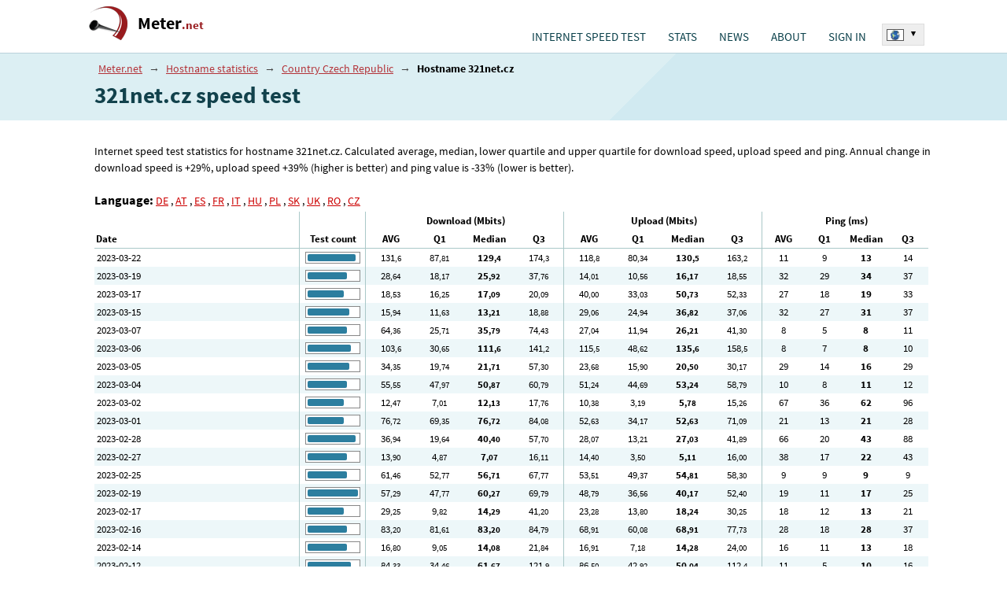

--- FILE ---
content_type: text/html; charset=UTF-8
request_url: https://www.meter.net/hosts/321net.cz/
body_size: 15527
content:
<!DOCTYPE html>
<html lang="en">
<head>
<meta charset="utf-8" />
<title>321net.cz speed test - www.meter.net</title>
<meta name='description' content='Internet speed test statistics for hostname 321net.cz. Calculated average, median, lower quartile and upper quartile for download speed, upload speed and ping. Annual change in download speed is +29%, upload speed +39% (higher is better) and ping value is -33% (lower is better).' />
<meta name='keywords' content='' />
<meta name="robots" content="index, follow" />
<link rel="shortcut icon" href="/favicon.ico" />
<meta name="viewport" content="width=device-width, initial-scale=1.0, maximum-scale=5.0, user-scalable=yes" />
<style>body { margin:0;padding:0;background-color:#fff;font-family: 'Source Sans Pro', arial, tahoma, arial, helvetica, sans-serif;font-size:0.9em; }  h1 {font-weight:bold;font-size:2.0em;margin:2px 0;padding:2px 0;color:#12424C;} h1 span {font-weight:normal;font-size:0.7em;} .header-intro span {display:block;} .document { position:relative;padding:0; } .d-main-w { width:1070px;margin:auto;position:relative; } .document-top { padding:0;min-height:67px; } .document-main { clear:left; } .document-bottom { background-color:#3A3A3A;clear:left;position:relative;margin:0;padding:20px 0 20px 30px;line-height:150%;color:#E7EBEC;font-size:11pt;} .d-default-b1 {border-top:1px solid #BAD2DA;background:#dceff3;padding:10px 0 10px 30px;} .d-default-b2 { background-color:#fff;padding:15px 0 15px 30px; } .d-rest-b1-space { padding-bottom:80px; } .top-langsw { position:absolute;top:30px;right:0;text-align:left;font-size:8pt;z-index:200;} .top-langsw .top-langsw-items {display:none;} .gplay-icon { position:absolute;top:0;left:0 } .d-dvasl-default {width:1070px;} .d-dvasl-default > .sl {float:left;} .d-dvasl-default > .sl-1 {width:510px;} .d-dvasl-default > .sl-2 {width:560px;} .d-trisl-default {width:1070px;display:flex;} .d-trisl-default > .sl-h1 {flex:1;padding-right:20px;} .d-trisl-default > .sl-h2 {width:450px;} .d-logo-blk {margin:0;padding:8px 0 8px 8px;} .d-logo {background:url('/_pub/styles/img/d-logo.png') no-repeat top left;height:50px;}   .d-logo a {  	display:inline-block;  	margin:0; 	padding:8px 0 0 62px; 	 	color:#000; 	font-size:1.5em; 	font-weight:bold; 	text-decoration:none; }  .d-logo a span {  	color:#981b1e; 	font-size:0.7em; }    .cl-left {clear:left;} .testform {padding:10px 0 0 0;} .testform .button-start {background-color:#04C5D4;border-radius:5px;width:355px;height:70px;border:none;color:#fff;font-size:15pt;padding:0 70px 0 0;} .d-topmenu {max-width:730px;position:absolute;top:38px;right:60px;margin:0;padding:0;} .d-topmenu .menu-blok {z-index:150;visibility:hidden;position:absolute;margin:0;padding:10px 0 0 0;width:210px;left:0;background-color:#fff;} .d-topmenu li {padding:0;margin:0;} .d-topmenu ul li {padding:0;margin:0;} .d-topmenu .menu-item {float:left;margin:0;padding:0;height:1.2em;position:relative;margin:0;padding:0 6px;} .blog-items > .item {margin:0 0 4px 0;padding:2px 0 4px 0;} .blog-items > .itempr {margin:0 0 4px 0;padding:2px 0 4px 0;text-align:center;} .blog-items h2, .blog-items h3 {margin:0;padding:0;font-size:1.15em;display:-webkit-box;-webkit-box-orient:vertical;-webkit-line-clamp:2;overflow:hidden;} .blog-items h2 a, .blog-items h3 a {color:#e11f2b;text-decoration:none;} .blog-items h2 a:hover, .blog-items h3 a:hover {text-decoration:underline;} .blog-items h2 a:visited, .blog-items h3 a:visited {color:#87171b;} .blog-items p {margin:0;padding:0.1em 0;font-size:1.0em;color:#555;word-wrap:break-word;display:-webkit-box; -webkit-box-orient:vertical;-webkit-line-clamp:3;text-overflow:ellipsis;word-wrap:break-word;overflow:hidden; max-height:3.6em;line-height:1.2em;} .home-right-blk .blog-items {margin-top:15px;border-radius:15px;padding:10px 15px;} .dc-item {font-size:1.1em;padding:10px 30px 10px 10px;} .dc-item-over {min-height:70px;} .dc-server {min-height:85px;} .dc-item .dc-item-button {padding-top:10px;} .dc-item .dc-item-button button {border:1px solid #000;font-size:.8em; padding: 4px 12px;} .test-infotext {font-size:11pt;line-height:150%;padding-right:10px;} .dc-item .dc-item-header {  	font-size:1.1em; 	color:#000;	 }  .dc-item > div > div { 	 	display:inline-block; }   #eu-cookies2 { line-height:150%;position:fixed;bottom:0;left:10%;width:80%;background-color:#fff;box-shadow: 0px 0px 15px 0px rgba(0,0,0,0.5);text-align:center;color:#000;font-size: 1.0em;border-top:1px solid #666;border-left:1px solid #666;border-right:1px solid #666;padding-bottom:8px;z-index:300; } #eu-cookies2 .eucookie-btn { background-color:#2e7637;color:#fff;border:none;padding:5px 10px;border-radius: 2px;cursor:pointer;margin:0 5px;font-size:1.0em; } #eu-cookies2 .eucookie-btn-moreopt { background-color:#eee;color:#000;border:none;padding:5px 10px;border-radius: 2px;cursor:pointer;margin:0 5px;font-size:1.0em; }  #eu-cookies2 .header { background-color:#11414b;color:#fff;font-size:1.1em;font-weight:bold;padding:8px 10px; } #eu-cookies2 strong { display:block;font-size:1.1em;font-weight:bold; } #eu-cookies2 p { margin:0;padding:8px 10px 0 10px;text-indent:0; } #eu-cookies2 .moreopt { display:none;padding-top:10px; } #eu-cookies2 .sokbtn { display:block;padding-top:10px; }      .stats-okno {  	width:401px; 	background-color:#fff;  	border-radius:0 0 5px 5px;  }  .stats-okno h2 {  	border-radius:5px 5px 0 0;  	margin:0; 	padding:10px 15px; 	color:#D2EBF2; 	background-color:#11414B; 	font-size:14pt; }  .stats-okno h2 a {  	padding:0; 	color:#FAFAFA; 	text-decoration:none; 	border-bottom:1px dotted #688893; }  .stats-okno h2 a:hover {  	color:#FAFAFA; 	text-decoration:none; 	border-bottom:1px dotted #fff; }  .stats-okno h3 {  	margin:0; 	padding:0 0 3px 0; 	color:#1B383E; 	font-size:11pt; 	font-weight:normal; }   .stats-okno .d-dvasl-stokno {  	padding:0; 	width:401px; 	border-bottom:1px solid #DADADA;	 }  .stats-okno .d-dvasl-stokno .slin {  	float:left; 	width:150px; 	padding:10px 25px; }  .stats-okno .d-dvasl-stokno .slin-1 {  	border-right:1px solid #DADADA;	 }  .stats-okno .hl-cis {  	margin:0; 	padding:0; 	font-size:11pt; 	color:#718388; }  .stats-okno .hl-cis span {  	color:#CD5554; 	font-size:17pt; 	font-weight:bold; }  .stats-okno .vl-cis {  	margin:0 35px 0 0; 	padding:4px 0; 	color:#42585B; 	  	border-bottom:1px dotted #C3C5C4; }  .stats-okno .vl-cis span {  	color:#0E4145; 	font-weight:bold; }   .stats-okno .vl-cis-last {  	border-bottom:none; }  .stats-okno .i-pad {  	padding:5px 10px !important; }   .stats-okno .d-dvasl-stokno2 {  	padding:0; 	width:401px; }  .stats-okno .d-dvasl-stokno2 .slin {  	float:left; 	width:150px; 	padding:15px 25px; }  .stats-okno .d-dvasl-stokno2 a {  	color:#000; 	text-decoration:underline; 	padding:2px 4px; 	font-size:11pt;  }  .stats-okno .d-dvasl-stokno2 a:hover {  	color:#912626; }        @media screen and (max-width: 1135px) {   .testform-upresnit {  margin:0 0 10px 0; }  .test-infotext br {  display:none; }  .d-trisl-default {width:100%;}   .document{min-width: 320px;}  h1{ margin-right: 1em; }  .d-dvasl-default {width: 100%;} .d-main-w {width:100%;}   .r-last-tabulka { width: 100%; }  .document-main .d-default-b2 { padding: 5px; }    .d-default-b1 { padding: 10px 10px 10px 10px; }  .stats-okno { width: auto;  }  .testform .button-start {   width: 100%; border-radius: 3px; }   .stats-okno .d-dvasl-stokno .slin { width: auto; }  .stats-okno .d-dvasl-stokno { width: auto; }  .stats-okno .d-dvasl-stokno2 { width: auto; }    .d-trisl-default > .sl-x1, .d-trisl-default > .sl-u1 { width: 63%; padding-right: 2%; }  .d-trisl-default > .sl-3 { width: 35%; }  .d-trisl-default > .sl-3 div{ float: left; }   .document-bottom { padding: 20px 10px }   .stats-okno .d-dvasl-stokno .slin { box-sizing: border-box;  width: 50%; }   #document,.test-trisl{ width: auto; }   .d-dvasl-default > .sl-1, .testform .servery{ width: 50%; }  .d-dvasl-default > .sl-2 { width: 50%; }   .stats-okno .vl-cis { margin-right: 0;  }     .test-infotext{ margin-right: 10px;  }   .stats-okno { max-width: 401px; margin-top: 20px; }  .testform .button-start { max-width:355px; }  .testform{ margin-right: 1em; }  .testform .servery{ width: 100%; }  }   @media screen and (max-width: 900px) {  .d-logo-blk { top:5px;left:30px; }  .d-logo-blk { position: static;padding: 12px 0 8px 13px; } .d-topmenu{ position: static;padding:0;width: auto;margin-bottom:14px;} .d-topmenu > div {display: flex;} .d-topmenu .menu-item {float:none;}  h1 { font-size:1.7em; } .d-logo-blk { position:static;padding:12px 0 8px 13px; } .d-logo a{font-size:1.7em;padding:12px 0 0 62px;}  .d-topmenu .menu-item .menu-mainitem {padding-top: 0px;} .d-topmenu{padding: 0px 2%;width: auto;}  .top-langsw, .top-langsw-rec{position: absolute;} .top-langsw-rec{right: 2px; height: 1.2em; overflow: hidden;}  .top-langsw{top: 36px;white-space:nowrap;} .top-langsw span{white-space:nowrap; width: auto; overflow: hidden;display: block}   .d-trisl-default > .sl-x1, .d-trisl-default > .sl-u1 { width: 57%;padding-right: 3%;} .d-trisl-default > .sl-3 {width: 40%;}  .d-trisl-default{ display:block;}  .d-trisl-default > .sl-x1, .d-trisl-default > .sl-u1 { width: 100%; box-sizing:border-box; padding:0px 10px;} .d-trisl-default > .sl-3 {width: 100%;padding-top:20px;} .d-trisl-default > .sl-3 .sl-in {float:static;width:100%;} .d-trisl-default > .sl-3 .sl-in > div {padding:5px;} .d-trisl-default > .sl-h2 {width:auto;}  }      @media screen and (max-width: 800px) {  h1 { font-size:1.5em; }    }  @media screen and (max-width: 780px) {   .top-langsw { display:none; }   		#eu-cookies2 { width:100%;left:0;padding-bottom:4px;line-height:120%;font-size: 0.8em;border-left:0;border-right:0; }  }    @media screen and (max-width: 780px) {  .d-default-b2 { padding:8px 0 8px 0px; } .d-default-b3 {padding:8px 0 8px 0px; } .stats-okno .vl-cis span { display: block; } .dc-item .dc-item-list { font-size:1em;display:none; } .dc-item .dc-item-list span { display:block;margin-bottom:5px; } .dc-item .dc-item-button { clear:left; }  .bnself2 { margin-right:0; }  h1 br { display:none; } h1 span, .header-intro span { padding-left:10px;display:inline; } .document-top { height: auto; } .gplay-icon2 { display:none; } h1, div.h2-in { text-align: center; }  h1{ font-size:1.5em; } .pagetype-default h1 { font-size:1.5em; } .top-langsw { top:auto;bottom:0;} .document-bottom { padding-bottom:50px;}  .d-topmenu{display: none;}  .top-lang-over { display:none; }  .respshowmenu { cursor:pointer; display:block; position: absolute; top: 10px; right: 10px; margin: 5px; background: #C85352 url('[data-uri]') center center no-repeat;  width: 40px; height: 40px; font-size: 0px; border-radius: 3px; }  .respshowmenu:hover{ background-color: #000; }   .d-topmenu{ position: static } .d-topmenu .menu-item .menu-mainitem { padding: 10px 2px 0; }  .d-topmenu{ display: none; }   .d-topmenu { width: 94%; padding: 0px; margin: 3%; background: #f0f0f0; border-radius: 4px; }  .d-topmenu > div{ padding: 5px 20px 0 20px; }   .d-topmenu .menu-item { height: auto; position: static; float: none; padding: 0; width: 100%; }   .d-topmenu .menu-blok ul li a { font-size: 1em; padding: 0.5em 1.5em; }  .d-topmenu .menu-blok ul li:last-child{ border-bottom: 0px; }  .d-topmenu .menu-blok { position: static; visibility: visible !important; background: none; } .d-topmenu .menu-item { padding: 0px; }   .d-topmenu .menu-item {  padding:0 6px; }  .d-topmenu > div { display:block; } .d-topmenu .menu-item {  float:left; }  .d-dvasl-default > .sl-1, .testform .servery{ width: inherit; }  .d-dvasl-default > .sl-2 { width: 100%; }  .stats-okno {  max-width:none; width: 100%;  }   .testform .button-start {  max-width:none; }   .d-logo { font-size:0.85em; }  .d-logo,.d-logo a {  width: 75%; }  .d-logo span{  width: 75%; }   .gplay-icon {  display:block; position:absolute; top:14px; right:50px; }    .gplay-icon img {  position: relative; overflow: auto; z-index: 100; max-width: 70% !important; height: auto !important; }  .r-last-tabulka .col-count {  display:none; } .r-last-tabulka tr:nth-child(odd) td {  background-color:#f8f8f8; }  .r-last-tabulka tr:nth-child(even) td {  background-color:#EDF7F9; }    .dc-item-over {  min-height:1.5em; }  .dc-server {  min-height:initial; }  .dc-item > div .dc-item-list-over {  display:none;  }  .dc-item .dc-item-over {  white-space: nowrap; overflow: hidden; }     }     @media screen and (max-width: 500px) {    .gplay-icon {  top:18px; right:22px; }  .gplay-icon img {  position: relative; overflow: auto; z-index: 100; max-width: 55% !important; height: auto !important; }  .gplay-icon3 {  display:block; text-align:center; }  .gplay-icon3 img {  position: relative; overflow: auto; z-index: 100; max-width: 80% !important; height: auto !important; }  .testform { margin-right: 0; }  }  @media screen and (max-width:400px){h1 span,.header-intro span{padding-left:0;display:block;padding-bottom:8px;}}     .pluginpromo { 	 	background-color:#fff; 	border-radius:5px; }  .pluginpromo h2 { 	 	margin:0; 	padding:10px 10px 0 10px; 	color:#12424C; 	font-size:1.1em; 	text-align:center; }  .pluginpromo p { 	 	margin:0; 	padding:5px 15px 10px 15px; 	color:#000; 	font-size:1.0em; 	text-align:center; }   </style>
<script type='text/javascript'>

function ntmt_ld_theme_set_init_dark() {

	var styleContent="\n\nbody {\n\n color:#fff;\n background-color: #080d1f;\n background-image: linear-gradient(141deg,#14303b 0,#151c1f 31%,#151c1f 51%,#14303b 100%);\n}\n\n\n\n.d-topmenu {\n\n top:23px;\n}\n\n.document-userenabled .d-topmenu {\n\n top:18px;\n}\n\nh1 {\n    font-weight:normal;\n    font-size:1.6em;\n    color:#6dfe6d;\n    text-align:left;\n    padding:0.3em 0;\n    margin-bottom:0.1em; \n}\n\nh2{font-weight: normal; color: #7efefe;margin:0;padding:8px 0 5px 0;}\nh3{font-weight: normal; color: #7efefe;margin:0;padding:5px 0 3px 0;}\n\n\n.d-type-default h1 {\n    font-weight: normal;\n    font-size: 1.5em;\n    color: #6dfe6d;\n    text-align: center;\n    border-bottom: 1px solid #14303b;\n    border-top: 1px solid #14303b;\n    padding: .2em 0;\n    margin-bottom: .3em;\n    margin-left: .8em;\n    margin-right: .8em;\n}\n\n\n.d-logo {\n\n background:url('/_pub/styles/img/logo-35.png') no-repeat top left;\n height:40px;\n margin-top:5px;\n}\n\n.d-logo a {\n\n display:inline-block;\n\n margin:0;\n padding:5px 0 0 45px;\n \n color:#fff;\n font-size:1.5em;\n text-decoration:none;\n\n font-weight: normal;\n}\n\n.d-logo a span {\n\n display:inline;\n color:#fff;\n font-size:1em;\n}\n\n.d-logo a span span {\n\n display:inline;\n color:#fff;\n}\n\n\n.d-default-b1 {\n\n background:none;\n border:none;\n \n  padding-bottom:0;\n}\n\n.d-default-b2 {\n\n background:none;\n padding-top:0;\n\n}\n\n.d-default-b3 {\n\n background: #152126;\n\n}\n\n.d-default-b3 h2 {\n\n color:#737072;\n}\n\n.d-default-b3 h2 b {\n \n color:#C25A4F;\n}\n\n.d-default-b4 {\n\n background-color:#EBF3F5;\n}\n\n.d-default-b4 h3 {\n\n color:#3D3D3F;\n}\n\n\n.testform {\n\n display:flex; \n}\n\n.testform .td-spustit {\n \n width:200px;\n\n}\n\n.testform .dc-server {\n\n flex: 1;\n\n}\n\n.testform .button-start {\n\n background-color:#d34a4d;\n \n width:150px;\n height:150px;\n color:#fff;\n font-size:1.5em;\n text-align:center;\n cursor:pointer;\n padding:0;\n \n  background-color:#14303b;\n  text-transform: uppercase;\n  font-weight: bold;\n position: relative; \n\n border: 6px solid #72f3f5;\n border-radius: 75px;    \n \n text-shadow:1px 1px #000; \n}\n\n\n.test-infotext {\n\n color:#fff;\n}\n\n.test-infotext b {\n\n color:#fff;\n}\n\n\n.blog-items h2 a, .blog-items h3 a {\n \n color:#7efefe;\n}\n\n.blog-items h2 a:visited, .blog-items h3 a:visited {\n \n color:#7efefe;\n text-decoration:underline;\n}\n\n.blog-items p {\n\n color:#fff;\n}\n\n.home-right-blk .blog-items {\n\n background-color:#1f3139;\n}\n\n\n.testform .button {\n\n margin:10px 0;\n padding:15px 100px;\n\n font-size:11pt;\n border:none;\n color:#fff;\n background-color:#223638;\n\n width:450px;\n}\n\n.d-default a {\n\n color:#7efefe;\n}\n\n\n\n\n\n\n@media screen and (max-width: 1135px) {\n\n\n .d-dvasl-default > .sl-1, .testform .servery{\n  width: 60%;\n }\n  \n .d-dvasl-default > .sl-2 {\n  width: 40%;\n }\n}\n\n\n@media screen and (max-width: 900px) {\n\n\n .d-dvasl-default > .sl-1, .testform .servery{\n  width: 65%;\n }\n  \n .d-dvasl-default > .sl-2 {\n  width: 35%;\n }\n}\n\n\n@media screen and (max-width: 780px) {\n\n\n .document-main { padding:0 10px; }\n .d-type-default .document-main { padding:0; }\n \n .d-topmenu { background: #142b34; }\n\n\n .testform { padding-bottom:15px; }\n \n    \n .d-dvasl-default > .sl-1, .testform .servery{\n  width: inherit;\n }\n \n  .d-dvasl-default > .sl-2 {\n     width: 100%;\n     margin-bottom:20px;\n } \n \n .testform {\n \n  display:block; \n }\n \n .testform .td-spustit {\n\n    margin: 0 auto;\n }\n \n  .testform .td-spustit .button-start {\n    width: 150px;\n    height:150px;\n    border-radius:75px;\n }\n \n .dc-item {\n    font-size: 1.1em;\n    padding:5px 10px;\n }\n \n .header-intro {\n \n  font-size:1.2em; \n }\n \n \n \n}\n\n \n\n.pluginpromo {\n \n background-color:#1f3139;\n}\n\n.pluginpromo h2 {\n \n color:#7efefe;\n}\n\n.pluginpromo p {\n \n color:#fff;\n}\n\n.pluginpromo-res a {\n\n  color:#7efefe !important;\n}\n\n";

	var styleEl = document.createElement('style');	
	styleEl.innerHTML=styleContent;
	
	try { document.getElementsByTagName('head')[0].appendChild(styleEl); } catch(e) { }		
}

</script>

<script type='text/javascript'>var stVars=new Array();var stLangs=new Array();var ntmtSiteVars=new Array();ntmtSiteVars['darkmode_enabled']=false;ntmtSiteVars['theme_active']='light';ntmtSiteVars['testinhome']=false;stVars['testformused']=false;stVars['testformhidden']=false;
var euCookieMarketing=false;
function eu_cookies2_get_cookie(cookieName) {
	var cookiesArr=document.cookie.split(';');
	var tmpArr=null;
	for(var i=0;i<cookiesArr.length;i++) { 
		tmpArr=cookiesArr[i].split('=');
		if (tmpArr[0].trim()==cookieName) { return tmpArr[1].trim(); }
	}
	return '';
}

ntmtAdsNotBlock=false;
function eu_cookies2_marketing() {
	var cookieValue=eu_cookies2_get_cookie('eu-cookies');
	if (cookieValue.length==5) { return (cookieValue.substring(4,5)==1)?(true):(false);	}		
	return false;
}
euCookieMarketing=eu_cookies2_marketing();

</script>
<link rel="preload" as="style" href="/_pub/styles/screen.css?t=20240701-02" onload="this.onload=null;this.rel='stylesheet'" />
<script type='text/javascript' src='/_pub/scripts/js.js?t=20240701-02'></script>
<link rel="stylesheet" type="text/css" href="/_pub/styles/hosts.css?r=20240701-02" />
<link rel="alternate" href="https://www.meter.net/hosts/321net.cz/" hreflang="x-default" />
<link rel="alternate" href="https://www.meter.net/hosts/321net.cz/" hreflang="en" />
<link rel="alternate" href="https://www.geschwindigkeit.de/hosts/321net.cz/" hreflang="de" />
<link rel="alternate" href="https://www.geschwindigkeit.de/hosts/321net.cz/" hreflang="de-DE" />
<link rel="alternate" href="https://www.geschwindigkeit.at/hosts/321net.cz/" hreflang="de-AT" />
<link rel="alternate" href="https://www.testvelocidad.es/hosts/321net.cz/" hreflang="es" />
<link rel="alternate" href="https://www.testdebit.fr/hosts/321net.cz/" hreflang="fr" />
<link rel="alternate" href="https://www.testvelocita.it/hosts/321net.cz/" hreflang="it" />
<link rel="alternate" href="https://www.speedmeter.hu/hosts/321net.cz/" hreflang="hu" />
<link rel="alternate" href="https://www.predkosc.pl/hosts/321net.cz/" hreflang="pl" />
<link rel="alternate" href="https://www.rychlost.sk/hosts/321net.cz/" hreflang="sk" />
<link rel="alternate" href="https://www.netmeter.co.uk/hosts/321net.cz/" hreflang="en-GB" />
<link rel="alternate" href="https://www.viteza.ro/hosts/321net.cz/" hreflang="ro" />
<link rel="alternate" href="https://rychlost.cz/hosts/321net.cz/" hreflang="cs" />
<link rel="alternate" href="https://rychlost.cz/hosts/321net.cz/" hreflang="cs-CZ" />
<meta property="og:title" content="321net.cz speed test" />
<meta property="og:description" content="" />
<meta property="og:type" content="website">
<meta property="og:url" content="https://www.meter.net/hosts/321net.cz/" />
<meta property="og:image" content="https://www.meter.net/og-image.png" />
<link rel="preload" href="/_pub/fonts/sourcesanspro.woff2" as="font" type="font/woff2" crossorigin="anonymous">
<link rel="preload" href="/_pub/fonts/sourcesanspro_bold.woff2" as="font" type="font/woff2" crossorigin="anonymous">
<style>


/* latin */
@font-face {
  font-family: 'Source Sans Pro';
  font-style: normal;
  font-weight: 400;
  font-display: optional;
  src: local('Source Sans Pro'), local('SourceSansPro-Regular'), url(/_pub/fonts/sourcesanspro.woff2) format('woff2');
  unicode-range: U+0000-00FF, U+0131, U+0152-0153, U+02C6, U+02DA, U+02DC, U+2000-206F, U+2074, U+20AC, U+2212, U+2215, U+E0FF, U+EFFD, U+F000;
}

/* latin */
@font-face {
  font-family: 'Source Sans Pro';
  font-style: normal;
  font-weight: 700;
  font-display: optional;
  src: local('Source Sans Pro Bold'), local('SourceSansPro-Bold'), url(/_pub/fonts/sourcesanspro_bold.woff2) format('woff2');
  unicode-range: U+0000-00FF, U+0131, U+0152-0153, U+02C6, U+02DA, U+02DC, U+2000-206F, U+2074, U+20AC, U+2212, U+2215, U+E0FF, U+EFFD, U+F000;
}

</style>
<script type='text/javascript'>

var ntmtSiteReq=Math.random().toString(18).substring(2,15)+ Math.random().toString(18).substring(2,15);

function ntmt_helper_cookie(cookieName) {

	var cookiesArr=document.cookie.split(';');
	var tmpArr=null;

	for(var i=0;i<cookiesArr.length;i++) {

		tmpArr=cookiesArr[i].split('=');
		if (tmpArr[0].trim()==cookieName) {
		
			return tmpArr[1].trim();
		}
	}
	
	return '';
}

if (ntmt_helper_cookie('user_logged')==1) {

	var sUserCheck = document.createElement('script');
	sUserCheck.async = "true";
	sUserCheck.type = 'text/javascript';
	sUserCheck.src = '/_pub/req/userCheck.php?v=net&l=en&r='+ntmtSiteReq;
	
	var tmpEl = document.getElementsByTagName('script')[0];
	tmpEl.parentNode.insertBefore(sUserCheck,tmpEl);
}

</script>
<meta name="color-scheme" content="light dark">
<script type='text/javascript'>
ntmtSiteVars['darkmode_enabled']=true;
ntmtSiteVars['theme_forced']='';

if (localStorage.getItem('theme_forced')=='light' || localStorage.getItem('theme_forced')=='dark') {
	ntmtSiteVars['theme_forced']=localStorage.getItem('theme_forced');
}

ntmtSiteVars['theme_active']='light';

if ((window.matchMedia && window.matchMedia('(prefers-color-scheme: dark)').matches) || ntmtSiteVars['theme_forced']=='dark') {
	
	ntmtSiteVars['theme_active']='dark';
}

if (ntmtSiteVars['theme_forced']!='') {
	
	ntmtSiteVars['theme_active']=ntmtSiteVars['theme_forced'];
}

if (ntmtSiteVars['theme_active']=='dark') {
	ntmtSiteVars['canvas_bg']='222f36';
	ntmtSiteVars['canvas_text_color']='fff';
	ntmtSiteVars['canvas_color_vline_base']='30434d';
	ntmtSiteVars['canvas_color_vline_strong']='3e5562';
	ntmtSiteVars['canvas_color_infobox_bg']='222f36';
	ntmtSiteVars['canvas_color_infobox_text']='bbb';
	ntmtSiteVars['canvas_color_infobox_strong']='fff';
}

ntmtSiteVars['theme_dark_url']='/_pub/styles/darkmode.css?t=20240701-02';

function ntmt_ld_theme_set(setMode) {
	
	console.log('ntmt_ld_theme_set '+setMode);
	if (setMode=='dark') {
	
		var head=document.getElementsByTagName('head')[0];
		var lnk=document.createElement('link');
		lnk.media='all';
		lnk.id='themedark';
		lnk.type='text/css';
		lnk.href=ntmtSiteVars['theme_dark_url'];
		
		lnk.rel='stylesheet';

	
		head.appendChild(lnk);
    
	} else {
	
		try {
			var lnk = document.getElementById('themedark');	
			lnk.remove(); 
		} catch(e) {
			
		}
	
	}	
}

if (ntmtSiteVars['theme_active']=='dark') {
	
	ntmt_ld_theme_set('dark');
	
		
	try { ntmt_ld_theme_set_init_dark(); } catch(e) { }
	 
} else {

	ntmt_ld_theme_set('light');	
}

function ntmt_ld_theme_set_dark() {
	
	ntmt_ld_theme_set('dark');
}

function ntmt_ld_theme_set_light() {
	
	ntmt_ld_theme_set('light');
}

try {
	window.matchMedia("(prefers-color-scheme: light)").addEventListener("change",e => e.matches && ntmt_ld_theme_set_light());
	window.matchMedia("(prefers-color-scheme: dark)").addEventListener("change",e => e.matches && ntmt_ld_theme_set_dark());
} catch(e) {
	
}



</script>



</head>

<body onload="body_onload()">


<div class="document d-type-hosts" id="document">
<div id="promo_android_app_placer"></div>
<script type='text/javascript'>
var ntmtPromoAndroidApp=false;
try {

	if (navigator.userAgent.toLowerCase().indexOf("android") > -1) {

		if (window.matchMedia("(min-width:700px)").matches) {
				
		} else {
			
			ntmtPromoAndroidApp=true;
		}
	}
} catch(e) { }
	
if (ntmtPromoAndroidApp) {

	document.getElementById('promo_android_app_placer').innerHTML='<a href="https://play.google.com/store/apps/details?id=net.meter.app&utm_source=website&utm_medium=banner&pcampaignid=MKT-Other-global-all-co-prtnr-py-PartBadge-Mar2515-1" target="_blank" rel="nofollow noopener" style="	display:block;position:absolute;top:14px;right:60px;"><img src="/_data/en_app_rgb_wo_60_rect.png" width="60" height="60" alt="Android App on Google Play" style="position: relative;overflow: auto;z-index: 100;max-width: 70% !important;height: auto !important;" /></a>';
}
</script>

<div class="document-top">
<div class="d-main-w" id="d-document-top-in">
<span id="respshowmenu" class="respshowmenu"></span>
<div class="d-logo-blk"><div class="d-logo"><a href="/">Meter<span>.net</span></a></div></div>
<div id="d-topmenu" class="d-topmenu">
<div>
<div class="menu-item m-first" id="tu-hkat-0"><a href="/" class="menu-mainitem" id="tm-default">INTERNET SPEED TEST</a></div><div onmouseover="tu_popupmenu('kat-1')" onmouseout="tu_popupmenu('')" class="menu-item" id="tu-hkat-1"><a href="/stats/" class="menu-mainitem" id="tm-stats">STATS</a><div onmouseover="tu_popupmenu('kat-1')" onmouseout="tu_popupmenu('')" id="tu-kat-1" class="menu-blok"><ul id="tm-stats-ul"><li><a href="/stats/ip/">MY STATS</a></li><li><a href="/stats/country/">COUNTRY</a></li><li><a href="/stats/provider/">INTERNET PROVIDERS</a></li></ul></div></div><div class="menu-item" id="tu-hkat-2"><a href="/news/" class="menu-mainitem" id="tm-news">NEWS</a></div><div onmouseover="tu_popupmenu('kat-3')" onmouseout="tu_popupmenu('')" class="menu-item" id="tu-hkat-3"><a href="/info/" class="menu-mainitem" id="tm-info">ABOUT</a><div onmouseover="tu_popupmenu('kat-3')" onmouseout="tu_popupmenu('')" id="tu-kat-3" class="menu-blok last"><ul id="tm-info-ul"><li><a href="/ping-test/">PING TEST</a></li><li><a href="/info/methodics/">METHODICS</a></li><li><a href="/test-server/">TEST SERVERS</a></li><li><a href="/host-server/">Host server</a></li><li><a href="/web-plugin/">Embed speed test - web plugin</a></li><li><a href="/open-data/">Open data</a></li><li><a href="/info/contact/">CONTACT</a></li></ul></div></div><div onmouseover="tu_popupmenu('kat-4')" onmouseout="tu_popupmenu('')" class="menu-item" id="tu-hkat-4"><a href="/user/" class="menu-mainitem" id="tm-user">SIGN IN</a><div onmouseover="tu_popupmenu('kat-4')" onmouseout="tu_popupmenu('')" id="tu-kat-4" class="menu-blok last"><ul id="tm-user-ul"><li><a href="/user/">Sign in</a></li><li><a href="/user/register/">Sign up</a></li><li><a href="/user/password/">Forgotten password</a></li></ul></div></div></div>
</div>


<div id="top-lang-over" class="top-lang-over"><div id="top-langsw" class="top-langsw"><div class="top-langsw-sel" onclick="ntmt_langsw()"><img src="/_data/flags/flag-net.png" width="20" height="13" alt="World" />  <b>▾</b><div class="cl-left"></div></div><div id="top-langsw-items" class="top-langsw-items"><div class="item"><a href="https://www.geschwindigkeit.at" title="Österreich - internet Geschwindigkeit - speedtest" hreflang="de"><span class="o-flag"><span class="tl-flag tl-flag-at"></span></span> <span>Speedtest</span></a><div class="cl-left"></div></div><div class="item"><a href="https://www.geschwindigkeit.de" title="Deutschland - Speedmeter - Internet Geschwindigkeit - Speedtest" hreflang="de"><span class="o-flag"><span class="tl-flag tl-flag-de"></span></span> <span>DSL speedtest</span></a><div class="cl-left"></div></div><div class="item"><a href="https://www.testvelocidad.es" title="España - Test de velocidad" hreflang="es"><span class="o-flag"><span class="tl-flag tl-flag-es"></span></span> <span>Test de velocidad</span></a><div class="cl-left"></div></div><div class="item"><a href="https://www.testdebit.fr" title="France - test de débit - speedtest" hreflang="fr"><span class="o-flag"><span class="tl-flag tl-flag-fr"></span></span> <span>Test débit</span></a><div class="cl-left"></div></div><div class="item"><a href="https://www.testvelocita.it" title="Italia - test adsl - speed test" hreflang="it"><span class="o-flag"><span class="tl-flag tl-flag-it"></span></span> <span>Test ADSL</span></a><div class="cl-left"></div></div><div class="item"><a href="https://www.speedmeter.hu" title="Magyarország - Sebesség mérés - speedmeter - speedtest" hreflang="hu"><span class="o-flag"><span class="tl-flag tl-flag-hu"></span></span> <span>Sebesség mérés</span></a><div class="cl-left"></div></div><div class="item"><a href="https://www.geschwindigkeit.ch" title="Schweiz - internet speed test" hreflang="de"><span class="o-flag"><span class="tl-flag tl-flag-ch"></span></span> <span>Internet speed test</span></a><div class="cl-left"></div></div><div class="item"><a href="https://www.predkosc.pl" title="Polska - Test prędkości łącza - speedtest" hreflang="pl"><span class="o-flag"><span class="tl-flag tl-flag-pl"></span></span> <span>Test łącza</span></a><div class="cl-left"></div></div><div class="item"><a href="https://www.rychlost.sk" title="Slovensko - slovensky - Meranie rýchlosťi pripojenia - speedmeter Rychlost.sk" hreflang="sk"><span class="o-flag"><span class="tl-flag tl-flag-sk"></span></span> <span>Meranie rýchlosťi pripojenia</span></a><div class="cl-left"></div></div><div class="item"><a href="https://www.netmeter.co.uk" title="United kingdom - Internet speed test - broadband speed test" hreflang="en"><span class="o-flag"><span class="tl-flag tl-flag-uk"></span></span> <span>Broadband speed test</span></a><div class="cl-left"></div></div><div class="item"><a href="https://xn--zcka2bjc9dzp.jp" title="スピードテスト - 日本" hreflang="ja"><span class="o-flag"><span class="tl-flag tl-flag-jp"></span></span> <span>スピードテスト</span></a><div class="cl-left"></div></div><div class="item"><a href="https://rychlost.cz" title="Česko - Rychlost internetu" hreflang="cs"><span class="o-flag"><span class="tl-flag tl-flag-cz"></span></span> <span>Rychlost internetu</span></a><div class="cl-left"></div></div></div></div></div>

</div>
</div>

<div class="document-main">
<div class="d-default d-default-b1">
<div class="d-main-w">

<div class="drob-nav"><a href="/">Meter.net</a> <span>→</span> <a href="/hosts/">Hostname statistics</a> <span>→</span> <a href="/hosts/country-cz/">Country Czech Republic</a> <span>→</span> <b>Hostname 321net.cz</b></div>

<h1>321net.cz speed test</h1><script type='text/javascript' src='/_pub/scripts/mtr_canvas_graph.js'></script>
<script type='text/javascript' src='/_pub/scripts/mtr_canvas_bar.js'></script>

</div>
</div>

<div class="d-default d-default-b2">
<div class="d-main-w d-main-common">


<p style="line-height:150%;">Internet speed test statistics for hostname 321net.cz. Calculated average, median, lower quartile and upper quartile for download speed, upload speed and ping. Annual change in download speed is +29%, upload speed +39% (higher is better) and ping value is -33% (lower is better).</p><div style="padding:5px 0;"><h3 style="display:inline;font-size:1.1em;">Language:</h3> <a href="https://www.geschwindigkeit.de/hosts/321net.cz/" hreflang="de-DE">DE</a>
, <a href="https://www.geschwindigkeit.at/hosts/321net.cz/" hreflang="de-AT">AT</a>
, <a href="https://www.testvelocidad.es/hosts/321net.cz/" hreflang="es">ES</a>
, <a href="https://www.testdebit.fr/hosts/321net.cz/" hreflang="fr">FR</a>
, <a href="https://www.testvelocita.it/hosts/321net.cz/" hreflang="it">IT</a>
, <a href="https://www.speedmeter.hu/hosts/321net.cz/" hreflang="hu">HU</a>
, <a href="https://www.predkosc.pl/hosts/321net.cz/" hreflang="pl">PL</a>
, <a href="https://www.rychlost.sk/hosts/321net.cz/" hreflang="sk">SK</a>
, <a href="https://www.netmeter.co.uk/hosts/321net.cz/" hreflang="en-GB">UK</a>
, <a href="https://www.viteza.ro/hosts/321net.cz/" hreflang="ro">RO</a>
, <a href="https://rychlost.cz/hosts/321net.cz/" hreflang="cs-CZ">CZ</a>
</div>
<div class="over-table">
<table border="0" cellpadding="0" cellspacing="2" class="r-last-tabulka r-last-tabulka-full2 r-last-tabulka-stats">
<colgroup><col /><col width="8%" /><col width="6%" /><col width="6%" /><col width="6%" /><col width="6%" /><col width="6%" /><col width="6%" /><col width="6%" /><col width="6%" /><col width="5%" /><col width="5%" /><col width="5%" /><col width="5%" /></colgroup><tr class="top"><th>&nbsp;</th><th class="t-b-left">&nbsp;</th><th class="t-b-left t-a-c" colspan="4">Download (Mbits)</th><th class="t-b-left t-a-c" colspan="4">Upload (Mbits)</th><th class="t-b-left t-a-c" colspan="4">Ping (ms)</th></tr><tr class="t-b-bottom-td" class="top"><th>Date</th><th class="t-a-c t-b-left">Test count</th><th class="t-a-c t-b-left">AVG</th><th class="t-a-c" title="Lower quartile">Q1</th><th class="t-a-c">Median</th><th class="t-a-c" title="Upper quartile">Q3</th><th class="t-a-c t-b-left">AVG</th><th class="t-a-c" title="Lower quartile">Q1</th><th class="t-a-c">Median</th><th class="t-a-c" title="Upper quartile">Q3</th><th class="t-a-c t-b-left">AVG</th><th class="t-a-c" title="Lower quartile">Q1</th><th class="t-a-c">Median</th><th class="t-a-c" title="Upper quartile">Q3</th></tr><tr><td>2023-03-22</td><td class="t-b-left t-a-c"><div class="mtr_p_gr" style="margin:0 auto;width:70px"><div style="width:61px">&nbsp;</div></div></td><td class="t-b-left t-a-c">131<span>,6</span></td><td class="t-a-c">87<span>,81</span></td><td class="t-a-c t-fb">129<span>,4</span></td><td class="t-a-c">174<span>,3</span></td><td class="t-b-left t-a-c">118<span>,8</span></td><td class="t-a-c">80<span>,34</span></td><td class="t-a-c t-fb">130<span>,5</span></td><td class="t-a-c">163<span>,2</span></td><td class="t-b-left t-a-c">11</td><td class="t-a-c">9</td><td class="t-a-c t-fb">13</td><td class="t-a-c">14</td></tr><tr><td>2023-03-19</td><td class="t-b-left t-a-c"><div class="mtr_p_gr" style="margin:0 auto;width:70px"><div style="width:50px">&nbsp;</div></div></td><td class="t-b-left t-a-c">28<span>,64</span></td><td class="t-a-c">18<span>,17</span></td><td class="t-a-c t-fb">25<span>,92</span></td><td class="t-a-c">37<span>,76</span></td><td class="t-b-left t-a-c">14<span>,01</span></td><td class="t-a-c">10<span>,56</span></td><td class="t-a-c t-fb">16<span>,17</span></td><td class="t-a-c">18<span>,55</span></td><td class="t-b-left t-a-c">32</td><td class="t-a-c">29</td><td class="t-a-c t-fb">34</td><td class="t-a-c">37</td></tr><tr><td>2023-03-17</td><td class="t-b-left t-a-c"><div class="mtr_p_gr" style="margin:0 auto;width:70px"><div style="width:46px">&nbsp;</div></div></td><td class="t-b-left t-a-c">18<span>,53</span></td><td class="t-a-c">16<span>,25</span></td><td class="t-a-c t-fb">17<span>,09</span></td><td class="t-a-c">20<span>,09</span></td><td class="t-b-left t-a-c">40<span>,00</span></td><td class="t-a-c">33<span>,03</span></td><td class="t-a-c t-fb">50<span>,73</span></td><td class="t-a-c">52<span>,33</span></td><td class="t-b-left t-a-c">27</td><td class="t-a-c">18</td><td class="t-a-c t-fb">19</td><td class="t-a-c">33</td></tr><tr><td>2023-03-15</td><td class="t-b-left t-a-c"><div class="mtr_p_gr" style="margin:0 auto;width:70px"><div style="width:53px">&nbsp;</div></div></td><td class="t-b-left t-a-c">15<span>,94</span></td><td class="t-a-c">11<span>,63</span></td><td class="t-a-c t-fb">13<span>,21</span></td><td class="t-a-c">18<span>,88</span></td><td class="t-b-left t-a-c">29<span>,06</span></td><td class="t-a-c">24<span>,94</span></td><td class="t-a-c t-fb">36<span>,82</span></td><td class="t-a-c">37<span>,06</span></td><td class="t-b-left t-a-c">32</td><td class="t-a-c">27</td><td class="t-a-c t-fb">31</td><td class="t-a-c">37</td></tr><tr><td>2023-03-07</td><td class="t-b-left t-a-c"><div class="mtr_p_gr" style="margin:0 auto;width:70px"><div style="width:50px">&nbsp;</div></div></td><td class="t-b-left t-a-c">64<span>,36</span></td><td class="t-a-c">25<span>,71</span></td><td class="t-a-c t-fb">35<span>,79</span></td><td class="t-a-c">74<span>,43</span></td><td class="t-b-left t-a-c">27<span>,04</span></td><td class="t-a-c">11<span>,94</span></td><td class="t-a-c t-fb">26<span>,21</span></td><td class="t-a-c">41<span>,30</span></td><td class="t-b-left t-a-c">8</td><td class="t-a-c">5</td><td class="t-a-c t-fb">8</td><td class="t-a-c">11</td></tr><tr><td>2023-03-06</td><td class="t-b-left t-a-c"><div class="mtr_p_gr" style="margin:0 auto;width:70px"><div style="width:55px">&nbsp;</div></div></td><td class="t-b-left t-a-c">103<span>,6</span></td><td class="t-a-c">30<span>,65</span></td><td class="t-a-c t-fb">111<span>,6</span></td><td class="t-a-c">141<span>,2</span></td><td class="t-b-left t-a-c">115<span>,5</span></td><td class="t-a-c">48<span>,62</span></td><td class="t-a-c t-fb">135<span>,6</span></td><td class="t-a-c">158<span>,5</span></td><td class="t-b-left t-a-c">8</td><td class="t-a-c">7</td><td class="t-a-c t-fb">8</td><td class="t-a-c">10</td></tr><tr><td>2023-03-05</td><td class="t-b-left t-a-c"><div class="mtr_p_gr" style="margin:0 auto;width:70px"><div style="width:53px">&nbsp;</div></div></td><td class="t-b-left t-a-c">34<span>,35</span></td><td class="t-a-c">19<span>,74</span></td><td class="t-a-c t-fb">21<span>,71</span></td><td class="t-a-c">57<span>,30</span></td><td class="t-b-left t-a-c">23<span>,68</span></td><td class="t-a-c">15<span>,90</span></td><td class="t-a-c t-fb">20<span>,50</span></td><td class="t-a-c">30<span>,17</span></td><td class="t-b-left t-a-c">29</td><td class="t-a-c">14</td><td class="t-a-c t-fb">16</td><td class="t-a-c">29</td></tr><tr><td>2023-03-04</td><td class="t-b-left t-a-c"><div class="mtr_p_gr" style="margin:0 auto;width:70px"><div style="width:50px">&nbsp;</div></div></td><td class="t-b-left t-a-c">55<span>,55</span></td><td class="t-a-c">47<span>,97</span></td><td class="t-a-c t-fb">50<span>,87</span></td><td class="t-a-c">60<span>,79</span></td><td class="t-b-left t-a-c">51<span>,24</span></td><td class="t-a-c">44<span>,69</span></td><td class="t-a-c t-fb">53<span>,24</span></td><td class="t-a-c">58<span>,79</span></td><td class="t-b-left t-a-c">10</td><td class="t-a-c">8</td><td class="t-a-c t-fb">11</td><td class="t-a-c">12</td></tr><tr><td>2023-03-02</td><td class="t-b-left t-a-c"><div class="mtr_p_gr" style="margin:0 auto;width:70px"><div style="width:46px">&nbsp;</div></div></td><td class="t-b-left t-a-c">12<span>,47</span></td><td class="t-a-c">7<span>,01</span></td><td class="t-a-c t-fb">12<span>,13</span></td><td class="t-a-c">17<span>,76</span></td><td class="t-b-left t-a-c">10<span>,38</span></td><td class="t-a-c">3<span>,19</span></td><td class="t-a-c t-fb">5<span>,78</span></td><td class="t-a-c">15<span>,26</span></td><td class="t-b-left t-a-c">67</td><td class="t-a-c">36</td><td class="t-a-c t-fb">62</td><td class="t-a-c">96</td></tr><tr><td>2023-03-01</td><td class="t-b-left t-a-c"><div class="mtr_p_gr" style="margin:0 auto;width:70px"><div style="width:46px">&nbsp;</div></div></td><td class="t-b-left t-a-c">76<span>,72</span></td><td class="t-a-c">69<span>,35</span></td><td class="t-a-c t-fb">76<span>,72</span></td><td class="t-a-c">84<span>,08</span></td><td class="t-b-left t-a-c">52<span>,63</span></td><td class="t-a-c">34<span>,17</span></td><td class="t-a-c t-fb">52<span>,63</span></td><td class="t-a-c">71<span>,09</span></td><td class="t-b-left t-a-c">21</td><td class="t-a-c">13</td><td class="t-a-c t-fb">21</td><td class="t-a-c">28</td></tr><tr><td>2023-02-28</td><td class="t-b-left t-a-c"><div class="mtr_p_gr" style="margin:0 auto;width:70px"><div style="width:61px">&nbsp;</div></div></td><td class="t-b-left t-a-c">36<span>,94</span></td><td class="t-a-c">19<span>,64</span></td><td class="t-a-c t-fb">40<span>,40</span></td><td class="t-a-c">57<span>,70</span></td><td class="t-b-left t-a-c">28<span>,07</span></td><td class="t-a-c">13<span>,21</span></td><td class="t-a-c t-fb">27<span>,03</span></td><td class="t-a-c">41<span>,89</span></td><td class="t-b-left t-a-c">66</td><td class="t-a-c">20</td><td class="t-a-c t-fb">43</td><td class="t-a-c">88</td></tr><tr><td>2023-02-27</td><td class="t-b-left t-a-c"><div class="mtr_p_gr" style="margin:0 auto;width:70px"><div style="width:50px">&nbsp;</div></div></td><td class="t-b-left t-a-c">13<span>,90</span></td><td class="t-a-c">4<span>,87</span></td><td class="t-a-c t-fb">7<span>,07</span></td><td class="t-a-c">16<span>,11</span></td><td class="t-b-left t-a-c">14<span>,40</span></td><td class="t-a-c">3<span>,50</span></td><td class="t-a-c t-fb">5<span>,11</span></td><td class="t-a-c">16<span>,00</span></td><td class="t-b-left t-a-c">38</td><td class="t-a-c">17</td><td class="t-a-c t-fb">22</td><td class="t-a-c">43</td></tr><tr><td>2023-02-25</td><td class="t-b-left t-a-c"><div class="mtr_p_gr" style="margin:0 auto;width:70px"><div style="width:50px">&nbsp;</div></div></td><td class="t-b-left t-a-c">61<span>,46</span></td><td class="t-a-c">52<span>,77</span></td><td class="t-a-c t-fb">56<span>,71</span></td><td class="t-a-c">67<span>,77</span></td><td class="t-b-left t-a-c">53<span>,51</span></td><td class="t-a-c">49<span>,37</span></td><td class="t-a-c t-fb">54<span>,81</span></td><td class="t-a-c">58<span>,30</span></td><td class="t-b-left t-a-c">9</td><td class="t-a-c">9</td><td class="t-a-c t-fb">9</td><td class="t-a-c">9</td></tr><tr><td>2023-02-19</td><td class="t-b-left t-a-c"><div class="mtr_p_gr" style="margin:0 auto;width:70px"><div style="width:64px">&nbsp;</div></div></td><td class="t-b-left t-a-c">57<span>,29</span></td><td class="t-a-c">47<span>,77</span></td><td class="t-a-c t-fb">60<span>,27</span></td><td class="t-a-c">69<span>,79</span></td><td class="t-b-left t-a-c">48<span>,79</span></td><td class="t-a-c">36<span>,56</span></td><td class="t-a-c t-fb">40<span>,17</span></td><td class="t-a-c">52<span>,40</span></td><td class="t-b-left t-a-c">19</td><td class="t-a-c">11</td><td class="t-a-c t-fb">17</td><td class="t-a-c">25</td></tr><tr><td>2023-02-17</td><td class="t-b-left t-a-c"><div class="mtr_p_gr" style="margin:0 auto;width:70px"><div style="width:46px">&nbsp;</div></div></td><td class="t-b-left t-a-c">29<span>,25</span></td><td class="t-a-c">9<span>,82</span></td><td class="t-a-c t-fb">14<span>,29</span></td><td class="t-a-c">41<span>,20</span></td><td class="t-b-left t-a-c">23<span>,28</span></td><td class="t-a-c">13<span>,80</span></td><td class="t-a-c t-fb">18<span>,24</span></td><td class="t-a-c">30<span>,25</span></td><td class="t-b-left t-a-c">18</td><td class="t-a-c">12</td><td class="t-a-c t-fb">13</td><td class="t-a-c">21</td></tr><tr><td>2023-02-16</td><td class="t-b-left t-a-c"><div class="mtr_p_gr" style="margin:0 auto;width:70px"><div style="width:50px">&nbsp;</div></div></td><td class="t-b-left t-a-c">83<span>,20</span></td><td class="t-a-c">81<span>,61</span></td><td class="t-a-c t-fb">83<span>,20</span></td><td class="t-a-c">84<span>,79</span></td><td class="t-b-left t-a-c">68<span>,91</span></td><td class="t-a-c">60<span>,08</span></td><td class="t-a-c t-fb">68<span>,91</span></td><td class="t-a-c">77<span>,73</span></td><td class="t-b-left t-a-c">28</td><td class="t-a-c">18</td><td class="t-a-c t-fb">28</td><td class="t-a-c">37</td></tr><tr><td>2023-02-14</td><td class="t-b-left t-a-c"><div class="mtr_p_gr" style="margin:0 auto;width:70px"><div style="width:50px">&nbsp;</div></div></td><td class="t-b-left t-a-c">16<span>,80</span></td><td class="t-a-c">9<span>,05</span></td><td class="t-a-c t-fb">14<span>,08</span></td><td class="t-a-c">21<span>,84</span></td><td class="t-b-left t-a-c">16<span>,91</span></td><td class="t-a-c">7<span>,18</span></td><td class="t-a-c t-fb">14<span>,28</span></td><td class="t-a-c">24<span>,00</span></td><td class="t-b-left t-a-c">16</td><td class="t-a-c">11</td><td class="t-a-c t-fb">13</td><td class="t-a-c">18</td></tr><tr><td>2023-02-12</td><td class="t-b-left t-a-c"><div class="mtr_p_gr" style="margin:0 auto;width:70px"><div style="width:55px">&nbsp;</div></div></td><td class="t-b-left t-a-c">84<span>,33</span></td><td class="t-a-c">34<span>,46</span></td><td class="t-a-c t-fb">61<span>,67</span></td><td class="t-a-c">121<span>,9</span></td><td class="t-b-left t-a-c">86<span>,50</span></td><td class="t-a-c">42<span>,92</span></td><td class="t-a-c t-fb">50<span>,04</span></td><td class="t-a-c">112<span>,4</span></td><td class="t-b-left t-a-c">11</td><td class="t-a-c">5</td><td class="t-a-c t-fb">10</td><td class="t-a-c">16</td></tr><tr><td>2023-02-07</td><td class="t-b-left t-a-c"><div class="mtr_p_gr" style="margin:0 auto;width:70px"><div style="width:57px">&nbsp;</div></div></td><td class="t-b-left t-a-c">63<span>,69</span></td><td class="t-a-c">37<span>,22</span></td><td class="t-a-c t-fb">45<span>,55</span></td><td class="t-a-c">58<span>,72</span></td><td class="t-b-left t-a-c">42<span>,39</span></td><td class="t-a-c">8<span>,77</span></td><td class="t-a-c t-fb">14<span>,31</span></td><td class="t-a-c">41<span>,02</span></td><td class="t-b-left t-a-c">17</td><td class="t-a-c">12</td><td class="t-a-c t-fb">16</td><td class="t-a-c">24</td></tr><tr><td>2023-02-05</td><td class="t-b-left t-a-c"><div class="mtr_p_gr" style="margin:0 auto;width:70px"><div style="width:53px">&nbsp;</div></div></td><td class="t-b-left t-a-c">34<span>,63</span></td><td class="t-a-c">12<span>,51</span></td><td class="t-a-c t-fb">41<span>,34</span></td><td class="t-a-c">48<span>,59</span></td><td class="t-b-left t-a-c">22<span>,05</span></td><td class="t-a-c">11<span>,42</span></td><td class="t-a-c t-fb">11<span>,68</span></td><td class="t-a-c">36<span>,98</span></td><td class="t-b-left t-a-c">23</td><td class="t-a-c">11</td><td class="t-a-c t-fb">20</td><td class="t-a-c">31</td></tr><tr><td>2023-02-03</td><td class="t-b-left t-a-c"><div class="mtr_p_gr" style="margin:0 auto;width:70px"><div style="width:59px">&nbsp;</div></div></td><td class="t-b-left t-a-c">60<span>,07</span></td><td class="t-a-c">23<span>,48</span></td><td class="t-a-c t-fb">40<span>,84</span></td><td class="t-a-c">70<span>,95</span></td><td class="t-b-left t-a-c">63<span>,58</span></td><td class="t-a-c">28<span>,82</span></td><td class="t-a-c t-fb">51<span>,68</span></td><td class="t-a-c">74<span>,52</span></td><td class="t-b-left t-a-c">16</td><td class="t-a-c">7</td><td class="t-a-c t-fb">19</td><td class="t-a-c">22</td></tr><tr><td>2023-02-01</td><td class="t-b-left t-a-c"><div class="mtr_p_gr" style="margin:0 auto;width:70px"><div style="width:46px">&nbsp;</div></div></td><td class="t-b-left t-a-c">30<span>,27</span></td><td class="t-a-c">7<span>,80</span></td><td class="t-a-c t-fb">9<span>,38</span></td><td class="t-a-c">42<span>,30</span></td><td class="t-b-left t-a-c">20<span>,85</span></td><td class="t-a-c">1<span>,17</span></td><td class="t-a-c t-fb">1<span>,80</span></td><td class="t-a-c">31<span>,01</span></td><td class="t-b-left t-a-c">88</td><td class="t-a-c">25</td><td class="t-a-c t-fb">43</td><td class="t-a-c">128</td></tr><tr><td>2023-01-31</td><td class="t-b-left t-a-c"><div class="mtr_p_gr" style="margin:0 auto;width:70px"><div style="width:53px">&nbsp;</div></div></td><td class="t-b-left t-a-c">52<span>,83</span></td><td class="t-a-c">42<span>,87</span></td><td class="t-a-c t-fb">59<span>,17</span></td><td class="t-a-c">68<span>,38</span></td><td class="t-b-left t-a-c">41<span>,32</span></td><td class="t-a-c">30<span>,57</span></td><td class="t-a-c t-fb">36<span>,43</span></td><td class="t-a-c">48<span>,72</span></td><td class="t-b-left t-a-c">12</td><td class="t-a-c">8</td><td class="t-a-c t-fb">10</td><td class="t-a-c">15</td></tr><tr><td>2023-01-25</td><td class="t-b-left t-a-c"><div class="mtr_p_gr" style="margin:0 auto;width:70px"><div style="width:50px">&nbsp;</div></div></td><td class="t-b-left t-a-c">176<span>,1</span></td><td class="t-a-c">155<span>,3</span></td><td class="t-a-c t-fb">217<span>,2</span></td><td class="t-a-c">217<span>,5</span></td><td class="t-b-left t-a-c">157<span>,5</span></td><td class="t-a-c">139<span>,4</span></td><td class="t-a-c t-fb">185<span>,3</span></td><td class="t-a-c">189<span>,5</span></td><td class="t-b-left t-a-c">3</td><td class="t-a-c">3</td><td class="t-a-c t-fb">4</td><td class="t-a-c">4</td></tr><tr><td>2023-01-24</td><td class="t-b-left t-a-c"><div class="mtr_p_gr" style="margin:0 auto;width:70px"><div style="width:50px">&nbsp;</div></div></td><td class="t-b-left t-a-c">59<span>,49</span></td><td class="t-a-c">44<span>,33</span></td><td class="t-a-c t-fb">56<span>,58</span></td><td class="t-a-c">71<span>,73</span></td><td class="t-b-left t-a-c">55<span>,58</span></td><td class="t-a-c">36<span>,51</span></td><td class="t-a-c t-fb">42<span>,77</span></td><td class="t-a-c">61<span>,85</span></td><td class="t-b-left t-a-c">6</td><td class="t-a-c">4</td><td class="t-a-c t-fb">6</td><td class="t-a-c">9</td></tr><tr><td>2023-01-23</td><td class="t-b-left t-a-c"><div class="mtr_p_gr" style="margin:0 auto;width:70px"><div style="width:55px">&nbsp;</div></div></td><td class="t-b-left t-a-c">42<span>,59</span></td><td class="t-a-c">31<span>,17</span></td><td class="t-a-c t-fb">39<span>,98</span></td><td class="t-a-c">41<span>,45</span></td><td class="t-b-left t-a-c">28<span>,15</span></td><td class="t-a-c">6<span>,43</span></td><td class="t-a-c t-fb">8<span>,84</span></td><td class="t-a-c">21<span>,91</span></td><td class="t-b-left t-a-c">65</td><td class="t-a-c">7</td><td class="t-a-c t-fb">8</td><td class="t-a-c">40</td></tr><tr><td>2023-01-18</td><td class="t-b-left t-a-c"><div class="mtr_p_gr" style="margin:0 auto;width:70px"><div style="width:46px">&nbsp;</div></div></td><td class="t-b-left t-a-c">13<span>,09</span></td><td class="t-a-c">13<span>,07</span></td><td class="t-a-c t-fb">13<span>,09</span></td><td class="t-a-c">13<span>,11</span></td><td class="t-b-left t-a-c">40<span>,13</span></td><td class="t-a-c">37<span>,94</span></td><td class="t-a-c t-fb">40<span>,13</span></td><td class="t-a-c">42<span>,32</span></td><td class="t-b-left t-a-c">14</td><td class="t-a-c">12</td><td class="t-a-c t-fb">14</td><td class="t-a-c">16</td></tr><tr><td>2023-01-09</td><td class="t-b-left t-a-c"><div class="mtr_p_gr" style="margin:0 auto;width:70px"><div style="width:50px">&nbsp;</div></div></td><td class="t-b-left t-a-c">139<span>,4</span></td><td class="t-a-c">77<span>,01</span></td><td class="t-a-c t-fb">152<span>,7</span></td><td class="t-a-c">215<span>,1</span></td><td class="t-b-left t-a-c">123<span>,0</span></td><td class="t-a-c">64<span>,59</span></td><td class="t-a-c t-fb">136<span>,1</span></td><td class="t-a-c">194<span>,5</span></td><td class="t-b-left t-a-c">8</td><td class="t-a-c">3</td><td class="t-a-c t-fb">4</td><td class="t-a-c">8</td></tr><tr><td>2023-01-08</td><td class="t-b-left t-a-c"><div class="mtr_p_gr" style="margin:0 auto;width:70px"><div style="width:46px">&nbsp;</div></div></td><td class="t-b-left t-a-c">47<span>,98</span></td><td class="t-a-c">45<span>,15</span></td><td class="t-a-c t-fb">47<span>,98</span></td><td class="t-a-c">50<span>,82</span></td><td class="t-b-left t-a-c">29<span>,25</span></td><td class="t-a-c">26<span>,90</span></td><td class="t-a-c t-fb">29<span>,25</span></td><td class="t-a-c">31<span>,59</span></td><td class="t-b-left t-a-c">6</td><td class="t-a-c">5</td><td class="t-a-c t-fb">6</td><td class="t-a-c">6</td></tr><tr><td>2023-01-07</td><td class="t-b-left t-a-c"><div class="mtr_p_gr" style="margin:0 auto;width:70px"><div style="width:50px">&nbsp;</div></div></td><td class="t-b-left t-a-c">115<span>,8</span></td><td class="t-a-c">82<span>,91</span></td><td class="t-a-c t-fb">115<span>,8</span></td><td class="t-a-c">148<span>,7</span></td><td class="t-b-left t-a-c">102<span>,4</span></td><td class="t-a-c">62<span>,13</span></td><td class="t-a-c t-fb">102<span>,4</span></td><td class="t-a-c">142<span>,6</span></td><td class="t-b-left t-a-c">8</td><td class="t-a-c">5</td><td class="t-a-c t-fb">8</td><td class="t-a-c">11</td></tr></table>
</div>

<p>This hostname is associated with this IP subnet: 193.86.0.0/16</p><p>Hostname used in this country: Czech Republic</p>

</div>
</div>

</div>


<div id="d-document-bottom-before"></div>
<div id="d-document-bottom" class="document-bottom">
<div class="d-main-w">
<div id="copyright">
<div>&copy; Meter.net, <a href="/info/contact/">contact information</a>, <a href="/info/terms/">privacy policy and terms of use</a>, <div style="display:inline;" data-fuse-privacy-tool></div><script type='text/javascript'>

function ntmt_ld_theme_switch() {
	
	if (ntmtSiteVars['theme_active']=='light') {

		ntmtSiteVars['theme_active']=ntmtSiteVars['theme_forced']='dark';

		
				
	} else {
		
		ntmtSiteVars['theme_active']=ntmtSiteVars['theme_forced']='light';
		
		
				}

	localStorage.setItem('theme_forced', ntmtSiteVars['theme_active']);
	

	location.reload(); 

}

</script>
<div class="d-dmode-sw-bottom"><button onclick="ntmt_ld_theme_switch();">Theme light/dark</button></div>
<div id="eu-cookies-cancel"></div></div>

</div>

<script type='text/javascript'>meter_checktimezone();</script><script type='text/javascript'>meter_browsersettings(9999);</script><script type='text/javascript'>webLang='en';aTxt1='Join us and provide testing point for visitors';aTxt2='<a href="/host-server/" rel="nofollow" style="color:#c00;text-decoration:underline;"><b style="font-size:15pt;">Host server for METER.net</b></a>';</script><script type='text/javascript'>a95='not';a96='net';aOffTrue=true;</script><script>

var xBlDone=false;


function rtBal() {
	
	if (xBlDone)
		return;
		
	xBlDone=true;


	var el=null;
	var el2=null;
	var fWl=false;
	
	var tXt='';
		
	var tLnk='/_pub/req/ex.php?t=nvpn1';
	var tImg='/_data/nord/bmain-min.png';
	
	
	var tW=726;

	tXt='<a href="'+tLnk+'" rel="nofollow noopener"><img src="'+tImg+'" style="max-width:'+tW+'px;width:100%;height:auto;" /></a>';

	var nEl2=document.createElement('div');
	nEl2.innerHTML=tXt;
	
	console.log('pLogCs: '+location.pathname);

	var tmpDivs=document.getElementsByTagName('div');
	
	for (i=0;i<tmpDivs.length;i++) {
		
		if (tmpDivs[i].style.minHeight=='90px' || tmpDivs[i].style.minHeight=='100px') {
			tmpDivs[i].style.minHeight='0';
		}
		
		if (tmpDivs[i].className=='fuse_min_height_base fuse_center' || tmpDivs[i].className=='fuse_min_height_base') {
			
			tmpDivs[i].className='';
		}
	}
	

	


	if (location.pathname=='/') {
				
		nEl2.style="padding:0 25px 10px 0;text-align:left;min-height:80px;max-height:90px;";

		el2=document.getElementsByClassName('testform-btn-over')[0];
		el2.parentNode.insertBefore(nEl2,el2);
		
		
		try {
			var nEl3=document.createElement('div');
			nEl3.innerHTML=tXt;
			nEl3.style="padding:10px 0;text-align:center;min-height:80px;max-height:90px;";
	
			el3=document.getElementsByClassName('top-970-div')[0];
			el3.parentNode.insertBefore(nEl3,el3);
		} catch(e) {
			
		}

	} else if (location.pathname=='/result' || location.pathname=='/result/') {
		
		if (!ntmtSiteVars['nolead']) {
					
			el2=document.getElementsByClassName('d-overmain-content')[0];
			nEl2.style="text-align:center;min-height:80px;max-height:90px;";
	
			el2.parentNode.insertBefore(nEl2,el2);
		}	
				
		var nEl3=document.createElement('div');
		nEl3.innerHTML=tXt;
		nEl3.style="padding:10px 0;text-align:center;min-height:80px;max-height:90px;";

		el2=document.getElementById('mtrwebtester_progress_bar');	
		el2.parentNode.insertBefore(nEl3,el2);

	} else if (location.pathname=='/ping-test' || location.pathname=='/ping-test/') {
		
		el2=document.getElementsByClassName('top-970-div-blk')[0];
		nEl2.style="text-align:center;min-height:80px;max-height:90px;";
	
		el2.parentNode.insertBefore(nEl2,el2);

				
		var nEl3=document.createElement('div');
		nEl3.innerHTML=tXt;
		nEl3.style="padding:10px 0;text-align:center;min-height:80px;max-height:90px;";

		el2=document.getElementsByClassName('top-970-div-blk')[1];
		el2.parentNode.insertBefore(nEl3,el2);

	}
	
}



var pCsLoaded=false;
var pCsRand=0;
function pLogCs(typ) {
	
	console.log('pLogCs: '+typ);
	
	ntmtSiteVars['alded']=false;
	if (ntmt_dal())
		ntmtSiteVars['alded']=true;
	
	var xhttp = new XMLHttpRequest();
	xhttp.open("GET", "/_pub/req/cSt.php?ver=net&typ="+typ+"&loaded=" +((pCsLoaded)?(1):(0))+"&rand="+pCsRand+"&2lded="+((ntmtSiteVars['2lded'])?(1):(0))+"&alded="+((ntmtSiteVars['alded'])?(1):(0)), true);
	xhttp.send();
	 	
	if (typ=='blocked') {
	}
	
	
}


function pLoadCs() {
}

function pLoadCsH(res) {

}

window.addEventListener('load', function(){ pLoadCs() } );

</script>

<div id="d-bottom-waudit"></div><script type="text/javascript">ntmt_counter_waudit(12839);ntmt_counter_waudit_do();</script>
<div id="d-bottom-helper"></div>
<div style="height:100px;"></div>

</div>
</div>

</div>
<script>

if (window.matchMedia("(min-width:601px)").matches) {

	var tmpStr='<div class="fuse_bottom_sticky fuse_bottom_sticky_desk"><!-- 71161633/desk_footer_sticky/desk_footer_sticky --><div data-fuse="22127';
	tmpStr+='273890"></div></div>';

	document.write(tmpStr);

} else {
	
	var tmpStr='<div class="fuse_bottom_sticky fuse_bottom_sticky_mob"><!-- 71161633/mob_footer_sticky/mob_footer_sticky --><div data-fuse="22127';
	tmpStr+='273896"></div></div>';

	document.write(tmpStr);
		
}

</script>



 

<script>
  function loadGA() {
    if (window.__gaLoaded) return;
    window.__gaLoaded = true;

    var s = document.createElement('script');
    s.async = true;
    s.src = 'https://www.googletagmanager.com/gtag/js?id=G-WLRSK35VDR';
    document.head.appendChild(s);

    window.dataLayer = window.dataLayer || [];
    function gtag(){dataLayer.push(arguments);}
    window.gtag = window.gtag || gtag;

    gtag('js', new Date());
    gtag('config', 'G-WLRSK35VDR');
  }

  function onConsent(tcData, ok) {
    if (!ok || !tcData) return;

    // mimo GDPR (nebo když se neuplatní) můžeš GA pustit hned
    if (tcData.gdprApplies === false) { loadGA(); return; }

    // počkej, až CMP vrátí validní stav
    if (tcData.cmpStatus !== 'loaded') return;

    // GA až když je udělen souhlas pro účel 1
    if (tcData.purpose?.consents?.[1]) loadGA();
  }

  (function waitTCF() {
    if (typeof window.__tcfapi === 'function') {
      window.__tcfapi('addEventListener', 2, onConsent);
    } else {
      setTimeout(waitTCF, 50);
    }
  })();
  
  
    
</script>


</body>

</html>